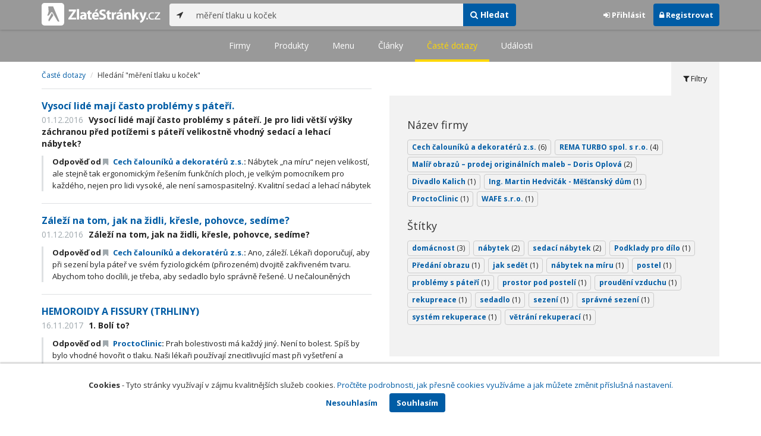

--- FILE ---
content_type: text/html; charset=utf-8
request_url: https://www.zlatestranky.cz/otazky/hledani/m%c4%9b%c5%99en%c3%ad%20tlaku%20u%20ko%c4%8dek
body_size: 10523
content:
<!DOCTYPE html>
<html>
<head>
    
    <meta charset="utf-8" />
    <meta http-equiv="x-ua-compatible" content="ie=edge">
    <meta name="viewport" content="width=device-width, initial-scale=1, maximum-scale=1, user-scalable=0">
    <title>Čast&#233; dotazy - Zlat&#233;Str&#225;nky.cz</title>
        <link rel="apple-touch-icon" sizes="180x180" href="/Content/Img/ZlateStranky/Ico/apple-touch-icon.png">
<link rel="icon" type="image/png" href="/Content/Img/ZlateStranky/Ico/favicon-32x32.png" sizes="32x32">
<link rel="icon" type="image/png" href="/Content/Img/ZlateStranky/Ico/favicon-16x16.png" sizes="16x16">
<link rel="manifest" href="/Content/Img/ZlateStranky/Ico/manifest.json">
<link rel="mask-icon" href="/Content/Img/ZlateStranky/Ico/safari-pinned-tab.svg" color="#000000">
<link rel="shortcut icon" href="/Content/Img/ZlateStranky/Ico/favicon.ico">
<meta name="msapplication-config" content="/Content/Img/ZlateStranky/Ico/browserconfig.xml">
<meta name="theme-color" content="#ffffff">
    <meta name="google-site-verification" content="yfwgqPlI8fB4S4KWaEOPcpgOjOJO2ZIusFMaPTQv2Rc" />
    <meta name="format-detection" content="telephone=no" />
    <link href='https://fonts.googleapis.com/css?family=Open+Sans:400,300,700&subset=latin,latin-ext' rel='stylesheet' type='text/css'>
    <link rel="stylesheet" href="https://maxcdn.bootstrapcdn.com/font-awesome/4.7.0/css/font-awesome.min.css">
    <link href="/Content/css?v=QJRMArdcIFyK8vk7hQPGjoEfnmhUsk3AXhikIFcnplM1" rel="stylesheet"/>

    <link rel="stylesheet" href="/Styles/Decoration">
    <link rel="stylesheet" href="https://cmp.mediatel.cz/Content/UseWidgetCss">
    
                <script>
                    (function (i, s, o, g, r, a, m) {
                        i['GoogleAnalyticsObject'] = r; i[r] = i[r] || function () {
                            (i[r].q = i[r].q || []).push(arguments)
                        }, i[r].l = 1 * new Date(); a = s.createElement(o),
                        m = s.getElementsByTagName(o)[0]; a.async = 1; a.src = g; m.parentNode.insertBefore(a, m)
                    })(window, document, 'script', '//www.google-analytics.com/analytics.js', 'ga');

                    ga('create', 'UA-1540577-1', 'auto');
                    ga('send', 'pageview');
            </script>

</head>
<body id="page-top" class="search search-faqs">
    
    

    
<nav id="navbar-main" class="navbar navbar-default navbar-fixed-top">
    <div class="container">
        <div class="flex-container">
            <div class="flex1">
                    <a class="navbar-brand" href="/" title=""><img src="/Content/Img/ZlateStranky/logo-white.svg" alt="" class="nav-logo" /></a>
            </div>
            <div class="flex2">
                    <form class="navbar-form" action="/Search/All" role="search">
                        <div class="input-group">
                            <div class="input-group-btn">
                                <button class="btn btn-default" id="search-location" type="button"><i class="fa fa-location-arrow"></i></button>
                            </div>
                            <input id="main-search-input" type="text" class="form-control typeahead" data-suggest="profiles" name="q" aria-label="..." placeholder="např. zedník Ostrava" value="měřen&#237; tlaku u koček">
                            <div class="input-group-btn">
                                    <button class="btn btn-primary" name="type" value="Faqs" type="submit"><i class="fa fa-search"></i> Hledat</button>
                            </div>
                            <!-- /btn-group -->
                        </div>
                    </form>
            </div>
            <div class="flex3">
                <div class="dropdown ugc-whoami pull-right">
    <div class="l-no">
        <a class="btn ugc-whoami-login"><i class="fa fa-sign-in"></i> Přihlásit</a>
        <a class="btn btn-primary ugc-whoami-register"><i class="fa fa-lock" aria-hidden="true"></i> Registrovat</a>
    </div>
    <div class="btn-group l-yes">
        <a role="button" data-toggle="dropdown" class="btn dropdown-toggle" href="#"><i class="fa fa-user-circle-o" aria-hidden="true"></i> <span class="ugc-whoami-fullname"></span></a>
        <ul class="dropdown-menu dropdown-menu-right" role="menu">
            <li><span class="ugc-lg-header">Přihlášen jako: <strong class="ugc-whoami-fullname"></strong><br /><em class="ugc-whoami-email"></em></span></li>
            <li><a href="https://cmp.mediatel.cz/">Dashboard</a></li>
            <li><a class="ugc-whoami-manageaccountcredentials">Upravit údaje</a></li>
            <li><a class="ugc-whoami-manageaccountpassword">Změnit heslo</a></li>
            <li><a class="btn btn-danger ugc-whoami-logout"><i class="fa fa-sign-out"></i> Odhlásit</a></li>
        </ul>
    </div>
</div>
            </div>
        </div>
    </div>
</nav>

    

<nav class="navbar navbar-default navbar-sub">
    <ul>
        <li class=""><a href="/firmy/hledani/m%C4%9B%C5%99en%C3%AD%20tlaku%20u%20ko%C4%8Dek">Firmy</a></li>
        <li class=""><a href="/produkty/hledani/m%C4%9B%C5%99en%C3%AD%20tlaku%20u%20ko%C4%8Dek">Produkty</a></li>
        <li class=""><a href="/menu/hledani/m%C4%9B%C5%99en%C3%AD%20tlaku%20u%20ko%C4%8Dek">Menu</a></li>
        <li class=""><a href="/clanky/hledani/m%C4%9B%C5%99en%C3%AD%20tlaku%20u%20ko%C4%8Dek">Články</a></li>
        <li class="active"><a href="/otazky/hledani/m%C4%9B%C5%99en%C3%AD%20tlaku%20u%20ko%C4%8Dek">Časté dotazy</a></li>
        <li class=""><a href="/udalosti/hledani/m%C4%9B%C5%99en%C3%AD%20tlaku%20u%20ko%C4%8Dek">Události</a></li>
    </ul>
</nav>

    <div id="ad-branding">
        <div class="container">
            <div class="row">
                <div class="col-sm-6">
                    <ol class="breadcrumb">
                        <li><a href="/otazky">Čast&#233; dotazy</a></li>
                            <li>Hledání &quot;měřen&#237; tlaku u koček&quot;</li>
                    </ol>
                    <div class="row">
                        <div class="col-sm-12">
                            <ul class="list-results">
                                    <li class="list-faq">
                                        <h3>
        <a href="/profil/H430653/faq/detail/58dde0fa5515ef1d4c959bf5">Vysoc&#237; lid&#233; maj&#237; často probl&#233;my s p&#225;teř&#237;.</a>
</h3>
<p class="question">
    <span class="date">01.12.2016</span> 
Vysoc&#237; lid&#233; maj&#237; často probl&#233;my s p&#225;teř&#237;. Je pro lidi větš&#237; v&#253;šky z&#225;chranou před pot&#237;žemi s p&#225;teř&#237; velikostně vhodn&#253; sedac&#237; a lehac&#237; n&#225;bytek?</p>
<p class="answer">
        <strong>Odpověď od <a href="/profil/H430653"><i class="fa fa-bookmark"></i> Cech čaloun&#237;ků a dekorat&#233;rů z.s.</a>:</strong>
    N&#225;bytek „na m&#237;ru“ nejen velikost&#237;, ale stejně tak ergonomick&#253;m řešen&#237;m funkčn&#237;ch ploch, je velk&#253;m pomocn&#237;kem pro každ&#233;ho, nejen pro lidi vysok&#233;, ale nen&#237; samospasiteln&#253;. Kvalitn&#237; sedac&#237; a lehac&#237; n&#225;bytek je pomocn&#237;kem, když se jej uživatel nauč&#237; spr&#225;vně už&#237;vat (př&#237;klad: špatně nastaven&#225; pracovn&#237; židle nepom&#225;h&#225;, ale naopak může ubližovat). A d&#225;le: člověk nen&#237; pytel kost&#237;, složen&#253; na sedadlo a „n&#225;bytku, starej se“. Člověk se s&#225;m mus&#237; starat, aby zauj&#237;mal a st&#225;le si kontroloval spr&#225;vn&#233; držen&#237; těla při st&#225;n&#237;, sezen&#237;, pr&#225;ci. Vhodn&#253;mi a dobře prov&#225;děn&#253;mi cviky je třeba, aby zpevňoval sv&#233; svaly, &#250;měrn&#253;m pohybem udržoval pružnost těla. Pokud vysok&#253; člověk dok&#225;že zachovat svaly pevn&#233;, pružn&#233;, nejsou u něj rizika bolest&#237; apod. probl&#233;mů p&#225;teře tak velk&#225;, jako u menš&#237;ch lid&#237; s „hadrovit&#253;m“ tělem. Pokud se vysok&#253; člověk vybav&#237; spr&#225;vně zvolen&#253;m n&#225;bytkem (i když poč&#225;tečn&#237; n&#225;klady budou vyšš&#237;), bude udržovat l&#233;kaři doporučen&#253; životn&#237; styl s minimem stresů včetně dostatku sp&#225;nku na kvalitn&#237; lehac&#237; ploše, vytvoř&#237; si předpoklad pro zdrav&#237; i atraktivitu do vysok&#233;ho věku.</p>
                                    </li>
                                    <li class="list-faq">
                                        <h3>
        <a href="/profil/H430653/faq/detail/58dde0fa5515ef1d4c959bf7">Z&#225;lež&#237; na tom, jak na židli, křesle, pohovce, sed&#237;me?</a>
</h3>
<p class="question">
    <span class="date">01.12.2016</span> 
Z&#225;lež&#237; na tom, jak na židli, křesle, pohovce, sed&#237;me?</p>
<p class="answer">
        <strong>Odpověď od <a href="/profil/H430653"><i class="fa fa-bookmark"></i> Cech čaloun&#237;ků a dekorat&#233;rů z.s.</a>:</strong>
    Ano, z&#225;lež&#237;. L&#233;kaři doporučuj&#237;, aby při sezen&#237; byla p&#225;teř ve sv&#233;m fyziologick&#233;m (přirozen&#233;m) dvojitě zakřiven&#233;m tvaru. Abychom toho doc&#237;lili, je třeba, aby sedadlo bylo spr&#225;vně řešen&#233;. U nečalouněn&#253;ch sedadel se m&#225; plocha sedadla v zadn&#237; č&#225;sti plynule zvedat v &#250;hlu cca 30 stupňů. Vidět je to na historick&#253;ch tramvajov&#253;ch nebo železničn&#237;ch sedadlech, nebo na „škamn&#225;ch“, tedy školn&#237;ch lavic&#237;ch z dob Rakouska-Uherska a prvn&#237; republiky. U čalouněn&#253;ch sedadel se toho dociluje vhodnou volbou materi&#225;lů a konstrukc&#237; čalouněn&#237;.  Takže na pohled nic nepozorujeme, až po usednut&#237; zjist&#237;me, zda je sedadlo spr&#225;vně řešen&#233;. Sedadlo, jeho řešen&#237;, je z&#225;klad pro tvar cel&#233; p&#225;teře. Bedern&#237; opěrka je pomocn&#233;, i když důležit&#233;, zař&#237;zen&#237;.</p>
                                    </li>
                                    <li class="list-faq">
                                        <h3>
        <a href="/profil/H896913/faq/detail/5a0d8565a6da3951b8f214b7">HEMOROIDY A FISSURY (TRHLINY)</a>
</h3>
<p class="question">
    <span class="date">16.11.2017</span> 
1. Bol&#237; to?</p>
<p class="answer">
        <strong>Odpověď od <a href="/profil/H896913"><i class="fa fa-bookmark"></i> ProctoClinic</a>:</strong>
    Prah bolestivosti m&#225; každ&#253; jin&#253;. Nen&#237; to bolest. Sp&#237;š by bylo vhodn&#233; hovořit o tlaku. Naši l&#233;kaři použ&#237;vaj&#237; znecitlivuj&#237;c&#237; mast při vyšetřen&#237; a z&#225;kroku.</p>
                                    </li>
                                    <li class="list-faq">
                                        <h3>
        <a href="/profil/N10846/faq/detail/5a82b600ba1e98670c657b05">Akceptujeme</a>
</h3>
<p class="question">
    <span class="date">13.02.2018</span> 
Č&#237;m mohou host&#233; u n&#225;s platit?</p>
<p class="answer">
        <strong>Odpověď od <a href="/profil/N10846"><i class="fa fa-bookmark"></i> Ing. Martin Hedvič&#225;k - Měšťansk&#253; dům</a>:</strong>
    Akceptujeme kreditn&#237; karty, stravenky a samozřejmě hotovost.</p>
                                    </li>
                                    <li class="list-faq">
                                        <h3>
        <a href="/profil/H270062/faq/detail/5aabc1864e4ed502404f0cc5">Co je turbodmychadlo?</a>
</h3>
<p class="question">
    <span class="date">16.03.2018</span> 
CO JE HYBRIDN&#205; TURBODMYCHADLO?</p>
<p class="answer">
        <strong>Odpověď od <a href="/profil/H270062"><i class="fa fa-bookmark"></i> REMA TURBO spol. s r.o.</a>:</strong>
    Je to speci&#225;ln&#237; turbodmychadlo, kter&#233; kombinuje rychl&#253; n&#225;stup tlaku a tedy zrychlen&#237; v n&#237;zk&#253;ch ot&#225;čk&#225;ch s velk&#253;m průtokem vzduchu pro větš&#237; v&#253;kon ve vyšš&#237;ch ot&#225;čk&#225;ch.Použ&#237;v&#225; se v tuningu, když doch&#225;z&#237; k přehr&#225;n&#237; software řid&#237;c&#237; jednotky,př&#237;padně k v&#253;měně vstřikovac&#237;ch trysek.</p>
                                    </li>
                                    <li class="list-faq">
                                        <h3>
        <a href="/profil/H270062/faq/detail/5aabc1be4e4ed502404f0d38">Ložiska a ot&#225;čky?</a>
</h3>
<p class="question">
    <span class="date">16.03.2018</span> 
JAK&#193; LOŽISKA SNESOU TAK ENORMN&#205; OT&#193;ČKY PŘI VYSOK&#221;CH TEPLOT&#193;CH?</p>
<p class="answer">
        <strong>Odpověď od <a href="/profil/H270062"><i class="fa fa-bookmark"></i> REMA TURBO spol. s r.o.</a>:</strong>
    U s&#233;riov&#253;ch turbodmychadel se jedn&#225; o plovouc&#237; kluzn&#225; ložiska ze speci&#225;ln&#237; slitiny (n&#225;kl.automobily), u os. automobilů (VNT turbodmychadel) se jedn&#225; o 1 ložisko s dvěma činn&#253;mi plochami, kter&#233; je jištěno proti rotaci a pohybuje se pouze rotor.

U speci&#225;ln&#237;ch turbodmychadel pro tuning a motoristick&#253; sport se použ&#237;vaj&#237; kuličkov&#225; ložiska, kter&#225; maj&#237; větš&#237; &#250;nosnost a hlavně d&#237;ky valiv&#233;mu odporu (v&#253;razně nižš&#237; než třen&#237; u kluzn&#253;ch ložisek) maj&#237; v&#253;razně rychlejš&#237; odezvu (response) při n&#225;běhu ot&#225;ček.</p>
                                    </li>
                                    <li class="list-faq">
                                        <h3>
        <a href="/profil/H270062/faq/detail/5aabc1d06193320c04ce5732">Pneumatick&#233; ventily?</a>
</h3>
<p class="question">
    <span class="date">16.03.2018</span> 
JSOU PNEUMATICK&#201; VENTILY – ACTUATORY PRO RŮZN&#193; TURBODMYCHADLA STEJN&#201;? (NAVENEK VYPADAJ&#205; SHODNĚ)</p>
<p class="answer">
        <strong>Odpověď od <a href="/profil/H270062"><i class="fa fa-bookmark"></i> REMA TURBO spol. s r.o.</a>:</strong>
    Ne – každ&#253; m&#225; jin&#253; otev&#237;rac&#237; tlak a rychlost.</p>
                                    </li>
                                    <li class="list-faq">
                                        <h3>
        <a href="/profil/H270062/faq/detail/5aabc207ba1e976074ef1cfc">Nouzov&#253; režim?</a>
</h3>
<p class="question">
    <span class="date">16.03.2018</span> 
MOTOR PAD&#193; DO NOUZOV&#201;HO REŽIMU (ZPRAVIDLA PŘI AKCELERACI), PO VYPNUT&#205; KL&#205;ČKU ZAPALOV&#193;N&#205; SE Z&#193;VADA ZTRAT&#205;. JE PŘ&#205;ČINOU TURBO ?</p>
<p class="answer">
        <strong>Odpověď od <a href="/profil/H270062"><i class="fa fa-bookmark"></i> REMA TURBO spol. s r.o.</a>:</strong>
    Problem je v 95% v turbodmychadle (5% připad&#225; na špatnou funkci v&#225;hy vzduchu , nebo senzoru pln&#237;c&#237;ho tlaku) – špatn&#225; funkce regulace nakl&#225;pěn&#237; lopatek, což způsob&#237; překročen&#237;, nebo nedosažen&#237; meze pln&#237;c&#237;ho tlaku a řid&#237;c&#237; jednotka nastav&#237; &quot;nouzov&#253; režim.&quot;

Typick&#225;  a velmi nebezpečn&#225;  z&#225;vada pro VNT-VGT turbodmychadla , protože k n&#237; doch&#225;z&#237; zpravidla při akceleraci při předj&#237;žděn&#237;.

Jej&#237; 100% odstraněn&#237; spoč&#237;v&#225; v demont&#225;ži lopatkov&#233;ho mechanismu , zalapov&#225;n&#237; dosedac&#237;ch ploch a opětovn&#233;m seř&#237;zen&#237; min. průtoku na zkušebn&#237;m standu. Tzv. &quot;rozh&#253;b&#225;n&#237; mechanismu&quot; pomoc&#237; prostř&#237;knut&#237; turb&#237;nov&#233; skř&#237;ně je velice kr&#225;tkodob&#233; řešen&#237;.</p>
                                    </li>
                                    <li class="list-faq">
                                        <h3>
        <a href="/profil/N10392/faq/detail/5b504eb96193324c58110910">Rekuperace</a>
</h3>
<p class="question">
    <span class="date">19.07.2018</span> 
Můžu si otevř&#237;t okna, když je rekuperačn&#237; jednotka v provozu?</p>
<p class="answer">
        <strong>Odpověď od <a href="/profil/N10392"><i class="fa fa-bookmark"></i> WAFE s.r.o.</a>:</strong>
    Okna si samozřejmě otevř&#237;t můžete! Pokud to však uděl&#225;te v zimě, syst&#233;m rekuperace ztr&#225;c&#237; smysl. Nav&#237;c, po instalaci syst&#233;mu zjist&#237;te, že doma m&#225;te tak svěž&#237; vzduch, že v&#225;s ani nenapadne okno otevř&#237;t.

Většina z n&#225;s nežije na hor&#225;ch ani u moře a otevřen&#233; okno a průvan zejm&#233;na ve městech a při nepř&#237;zniv&#253;ch klimatick&#253;ch podm&#237;nk&#225;ch znamen&#225; nechat dovnitř proniknout prach, smog, alergeny, a nikoli čerstv&#253; svěž&#237; vzduch.</p>
                                    </li>
                                    <li class="list-faq">
                                        <h3>
        <a href="/profil/H1770043/faq/detail/5be9d04a4e4ed485b07a4172">3. bod: N&#225;vrhy malby</a>
</h3>
<p class="question">
    <span class="date">12.11.2018</span> 
N&#225;vrhy</p>
<p class="answer">
        <strong>Odpověď od <a href="/profil/H1770043"><i class="fa fa-bookmark"></i> Mal&#237;ř obrazů – prodej origin&#225;ln&#237;ch maleb – Doris  Oplov&#225;</a>:</strong>
    Nyn&#237; V&#225;m zpracuji jeden či v&#237;ce n&#225;vrhů. Opět z&#225;lež&#237; na konkr&#233;tn&#237; zak&#225;zce. Někdy je nab&#237;ledni
jasn&#233; co si přejete a n&#225;vrhu dokonce ani nen&#237; třeba (např. u zpracov&#225;n&#237; fotografie). Jindy zas
Vaš&#237; představě mus&#237;me trochu pomoci, aby se dala uchopit re&#225;ln&#253;mi rozměry času, barev a plochy.
Pokud se z jednoho n&#225;vrhu stane V&#225;š favorit, tak domluv&#237;me z&#225;lohu a můžeme se rovnou pustit
do tvorby. Pokud se V&#225;m nic z n&#225;vrhů l&#237;bit nebude, jsou dvě možnosti. Buď budeme pokračovat
dalš&#237;mi n&#225;vrhy, nebo spolupr&#225;ci ukonč&#237;me za cenu skicovn&#233;ho.</p>
                                    </li>
                            </ul>
                        </div>
                    </div>
                    

<div class="row text-center">
    <div class="col-md-12">
        <nav>
            <ul class="pagination">
<li class="disabled"><a href="/otazky/hledani/m%C4%9B%C5%99en%C3%AD%20tlaku%20u%20ko%C4%8Dek">&lt;</a></li><li class="disabled"><a href="#">&#171;</a></li><li class="active"><a href="#">1</a></li><li><a href="/otazky/hledani/m%C4%9B%C5%99en%C3%AD%20tlaku%20u%20ko%C4%8Dek/2">2</a></li><li><a href="/otazky/hledani/m%C4%9B%C5%99en%C3%AD%20tlaku%20u%20ko%C4%8Dek/2">&#187;</a></li><li><a href="/otazky/hledani/m%C4%9B%C5%99en%C3%AD%20tlaku%20u%20ko%C4%8Dek/2">&gt;</a></li>            </ul>
        </nav>
    </div>
</div>



                </div>
                <aside class="col-sm-6">
                    <ul role="tablist" class="nav nav-tabs" id="tabs">
                        <li class="active" role="presentation"><a data-toggle="tab" role="tab" aria-controls="home" href="#filter"><i class="fa fa-filter"></i> Filtry</a></li>
                    </ul>
                    <div class="tab-content">
                        <div id="filter" class="tab-pane pad30 active" role="tabpanel">

                                    <section class="tagcloud">
                                        <h4>N&#225;zev firmy</h4>
                                            <a class="tag" rel="nofollow" href="/otazky/hledani/m%C4%9B%C5%99en%C3%AD%20tlaku%20u%20ko%C4%8Dek?sp=[base64]">Cech čaloun&#237;ků a dekorat&#233;rů z.s. <span>(6)</span></a>
                                            <a class="tag" rel="nofollow" href="/otazky/hledani/m%C4%9B%C5%99en%C3%AD%20tlaku%20u%20ko%C4%8Dek?sp=[base64]">REMA TURBO spol. s r.o. <span>(4)</span></a>
                                            <a class="tag" rel="nofollow" href="/otazky/hledani/m%C4%9B%C5%99en%C3%AD%20tlaku%20u%20ko%C4%8Dek?sp=[base64]">Mal&#237;ř obrazů – prodej origin&#225;ln&#237;ch maleb – Doris  Oplov&#225; <span>(2)</span></a>
                                            <a class="tag" rel="nofollow" href="/otazky/hledani/m%C4%9B%C5%99en%C3%AD%20tlaku%20u%20ko%C4%8Dek?sp=[base64]">Divadlo Kalich <span>(1)</span></a>
                                            <a class="tag" rel="nofollow" href="/otazky/hledani/m%C4%9B%C5%99en%C3%AD%20tlaku%20u%20ko%C4%8Dek?sp=[base64]">Ing. Martin Hedvič&#225;k - Měšťansk&#253; dům <span>(1)</span></a>
                                            <a class="tag" rel="nofollow" href="/otazky/hledani/m%C4%9B%C5%99en%C3%AD%20tlaku%20u%20ko%C4%8Dek?sp=[base64]">ProctoClinic <span>(1)</span></a>
                                            <a class="tag" rel="nofollow" href="/otazky/hledani/m%C4%9B%C5%99en%C3%AD%20tlaku%20u%20ko%C4%8Dek?sp=[base64]">WAFE s.r.o. <span>(1)</span></a>
                                    </section>
                                    <section class="tagcloud">
                                        <h4>Št&#237;tky</h4>
                                            <a class="tag" rel="nofollow" href="/otazky/hledani/m%C4%9B%C5%99en%C3%AD%20tlaku%20u%20ko%C4%8Dek?sp=[base64]">dom&#225;cnost <span>(3)</span></a>
                                            <a class="tag" rel="nofollow" href="/otazky/hledani/m%C4%9B%C5%99en%C3%AD%20tlaku%20u%20ko%C4%8Dek?sp=[base64]">n&#225;bytek <span>(2)</span></a>
                                            <a class="tag" rel="nofollow" href="/otazky/hledani/m%C4%9B%C5%99en%C3%AD%20tlaku%20u%20ko%C4%8Dek?sp=[base64]">sedac&#237; n&#225;bytek <span>(2)</span></a>
                                            <a class="tag" rel="nofollow" href="/otazky/hledani/m%C4%9B%C5%99en%C3%AD%20tlaku%20u%20ko%C4%8Dek?sp=[base64]">Podklady pro d&#237;lo <span>(1)</span></a>
                                            <a class="tag" rel="nofollow" href="/otazky/hledani/m%C4%9B%C5%99en%C3%AD%20tlaku%20u%20ko%C4%8Dek?sp=[base64]">Před&#225;n&#237; obrazu <span>(1)</span></a>
                                            <a class="tag" rel="nofollow" href="/otazky/hledani/m%C4%9B%C5%99en%C3%AD%20tlaku%20u%20ko%C4%8Dek?sp=[base64]">jak sedět <span>(1)</span></a>
                                            <a class="tag" rel="nofollow" href="/otazky/hledani/m%C4%9B%C5%99en%C3%AD%20tlaku%20u%20ko%C4%8Dek?sp=[base64]">n&#225;bytek na m&#237;ru <span>(1)</span></a>
                                            <a class="tag" rel="nofollow" href="/otazky/hledani/m%C4%9B%C5%99en%C3%AD%20tlaku%20u%20ko%C4%8Dek?sp=[base64]">postel <span>(1)</span></a>
                                            <a class="tag" rel="nofollow" href="/otazky/hledani/m%C4%9B%C5%99en%C3%AD%20tlaku%20u%20ko%C4%8Dek?sp=[base64]">probl&#233;my s p&#225;teř&#237; <span>(1)</span></a>
                                            <a class="tag" rel="nofollow" href="/otazky/hledani/m%C4%9B%C5%99en%C3%AD%20tlaku%20u%20ko%C4%8Dek?sp=[base64]">prostor pod postel&#237; <span>(1)</span></a>
                                            <a class="tag" rel="nofollow" href="/otazky/hledani/m%C4%9B%C5%99en%C3%AD%20tlaku%20u%20ko%C4%8Dek?sp=[base64]">prouděn&#237; vzduchu <span>(1)</span></a>
                                            <a class="tag" rel="nofollow" href="/otazky/hledani/m%C4%9B%C5%99en%C3%AD%20tlaku%20u%20ko%C4%8Dek?sp=[base64]">rekupreace <span>(1)</span></a>
                                            <a class="tag" rel="nofollow" href="/otazky/hledani/m%C4%9B%C5%99en%C3%AD%20tlaku%20u%20ko%C4%8Dek?sp=[base64]">sedadlo <span>(1)</span></a>
                                            <a class="tag" rel="nofollow" href="/otazky/hledani/m%C4%9B%C5%99en%C3%AD%20tlaku%20u%20ko%C4%8Dek?sp=[base64]">sezen&#237; <span>(1)</span></a>
                                            <a class="tag" rel="nofollow" href="/otazky/hledani/m%C4%9B%C5%99en%C3%AD%20tlaku%20u%20ko%C4%8Dek?sp=[base64]">spr&#225;vn&#233; sezen&#237; <span>(1)</span></a>
                                            <a class="tag" rel="nofollow" href="/otazky/hledani/m%C4%9B%C5%99en%C3%AD%20tlaku%20u%20ko%C4%8Dek?sp=[base64]">syst&#233;m rekuperace <span>(1)</span></a>
                                            <a class="tag" rel="nofollow" href="/otazky/hledani/m%C4%9B%C5%99en%C3%AD%20tlaku%20u%20ko%C4%8Dek?sp=[base64]">větr&#225;n&#237; rekuperac&#237; <span>(1)</span></a>
                                    </section>
                        </div>
                    </div>
                </aside>
            </div>
        </div>
    </div>

    <!-- Placeholder AdOcean_Slave_SEARCH_BRANDING -->
        <div class="banner" id="adoceanczmmdfdshmna"></div>




    <section id="global-addcompany">
    <div class="container">
        <div class="row">
            <div class="span12 ugc-whoami" style="text-align:center">
                <p>Chcete přidat firmu do katalogu? <span class="number"><b class="black">Volejte 771&nbsp;270&nbsp;421</b></span> nebo&nbsp;stiskněte tlačítko <a class="btn btn-success" href="https://content-cmp.mediatel.cz/Listing/New?returnUrl=https%3a%2f%2fwww.zlatestranky.cz%2fotazky%2fhledani%2fm%c4%9b%c5%99en%c3%ad+tlaku+u+ko%c4%8dek" title="Přidat firmu do Zlat&#253;ch str&#225;nek zcela zdarma"><span class="l-yes">Přidat firmu</span><span class="l-no">Přihl&#225;sit se a přidat firmu</span></a></p>
            </div>
        </div>
    </div>
</section>

<footer class="container-fluid">
    <div class="row">
        <div class="container">
            <div class="row">
                <div class="col-sm-3 col-xs-6">
                    <ul class="ugc-footer">
                        <li>
                            <h5>Mediatel</h5>
                        </li>
                        <li><a href="https://www.mediatel.cz/produkty/kontakt/">Kontakt</a></li>
                        <li><a href="https://www.mediatel.cz/reference/">Reference</a></li>
                        <li><a href="https://www.mediatel.cz/o-nas/obchodni-podminky/">Obchodní podmínky</a></li>
                    </ul>
                </div>
                <div class="col-sm-3 col-xs-6">
                    <ul class="ugc-footer">
                        <li>
                            <h5>Produkty</h5>
                        </li>
                        <li><a href="https://www.mediatel.cz/produkty/internetove-stranky/">Internet123.cz</a></li>
                        <li><a href="https://www.mediatel.cz/produkty/online-katalogy-2/">Online katalogy</a></li>
                        <li><a href="https://www.mediatel.cz/produkty/ppc-kampane/">PPC kampaně</a></li>
                        <li><a href="https://www.mediatel.cz/produkty/socialni-site/">Sociální sítě</a></li>
                    </ul>
                </div>
                <div class="col-sm-3 col-xs-6">
                    <ul class="ugc-footer">
                        <li>
                            <h5>Služby</h5>
                        </li>
                        <li><a href="https://www.mediatel.cz/sluzby/mobilni-aplikace-ke-stazeni/">Mobilní aplikace ke stažení</a></li>
                        <li><a href="https://www.mediatel.cz/produkty/online-katalogy/">Online katalogy</a></li>
                        <li><a href="https://www.mediatel.cz/sluzby/digital-presence-management/">Digital Presence Management</a></li>
                        <li><a href="https://www.mediatel.cz/sluzby/vice-zakazniku/">Více zákazníků</a></li>
                    </ul>
                </div>
                <div class="col-sm-3 col-xs-6">
                    <ul class="ugc-footer">
                        <li>
                            <h5>Sledujte nás</h5>
                        </li>
                        <li><a target="_blank" href="https://www.facebook.com/mediatel.cz"><i class="fa fa-facebook-square"></i>Facebook</a></li>
                        <li><a target="_blank" href="https://twitter.com/MEDIATEL_CZ"><i class="fa fa-twitter"></i>Twitter</a></li>
                        <li><a target="_blank" href="https://www.linkedin.com/company/mediatel-spol.-s-r.o."><i class="fa fa-linkedin-square"></i>LinkedIn</a></li>
                    </ul>
                </div>
            </div>
            <div class="row">
                <div class="col-md-12 text-center">
                    <p>
                        <strong>&copy; 2026 MEDIATEL&nbsp;CZ, s.r.o.,</strong> Za Potokem&nbsp;46/4, 106&nbsp;00 Praha&nbsp;10, tel.: +420&nbsp;771&nbsp;270&nbsp;421,
                        verze 1.29.0.143, <a href="/Cookies">Cookies</a>
                    </p>
                </div>
            </div>
        </div>
    </div>
</footer>
    <div class="cookie-info">
        <div class="container">
          <div class="row text-center">
            <p>
              <strong>Cookies</strong> -
              Tyto stránky využívají v zájmu kvalitnějších služeb cookies. <a class="show-modal-cmp" data-widget-title="Cookies na Zlat&#233;Str&#225;nky.cz" data-widget-src="https://cmp.mediatel.cz/Widget/Article?slug=pouzivani-cookies-na-zlatestranky-cz" href="/Cookies" title="Cookies na Zlat&#233;Str&#225;nky.cz">Pročtěte podrobnosti, jak přesně cookies využíváme a jak můžete změnit příslušná nastavení.</a>
            </p>
            <p>
              <a class="btn btn-acceptcookies-no" href="/Cookies/Disagree?returnUrl=https%3A%2F%2Fwww.zlatestranky.cz%2Fotazky%2Fhledani%2Fm%C4%9B%C5%99en%C3%AD%20tlaku%20u%20ko%C4%8Dek">Nesouhlasím</a> <a class="btn btn-primary btn-acceptcookies-yes" href="/Cookies/Agree?returnUrl=https%3A%2F%2Fwww.zlatestranky.cz%2Fotazky%2Fhledani%2Fm%C4%9B%C5%99en%C3%AD%20tlaku%20u%20ko%C4%8Dek">Souhlasím</a>
            </p>
          </div>
        </div>
    </div>


<script src="/Scripts/js?v=dadcRriRvySnSjf3suP_XTLsJRX9kFB0N3yC8U8yj2I1"></script>

    <script src="https://cmp.mediatel.cz/Script/UgcHelpers"></script>
    <script src="https://cmp.mediatel.cz/UseWidgetScript"></script>

    
    <script>
            var Stats = Stats || {};
            Stats.Category = "SearchFaqs";
            Stats.EventData = {"h":16,"s":"měření tlaku u koček","l":"58dde0fa5515ef1d4c959bf5|58dde0fa5515ef1d4c959bf7|5a0d8565a6da3951b8f214b7|5a82b600ba1e98670c657b05|5aabc1864e4ed502404f0cc5|5aabc1be4e4ed502404f0d38|5aabc1d06193320c04ce5732|5aabc207ba1e976074ef1cfc|5b504eb96193324c58110910|5be9d04a4e4ed485b07a4172"};
            $(document).ready(function () {
                Stats.TrackEvent(Stats.Category, 'Load', JSON.stringify(Stats.EventData));
            });
    </script>

                <script type="text/javascript" src="//cz.adocean.pl/files/js/ado.js"></script>
            <script type="text/javascript">
                /* (c)AdOcean 2003-2016 */
                if (typeof ado !== "object") { ado = {}; ado.config = ado.preview = ado.placement = ado.master = ado.slave = function () { }; }
                ado.config({ mode: "new", xml: false, characterEncoding: true });
                ado.preview({ enabled: false, emiter: "cz.adocean.pl", id: "qyqsIrcWTUOUVS3gvrLS7VfVQXyYVocouDa6TTtO.Yb.t7" });
                /* AdOcean_Master_SEARCH */

ado.master({ id: 'Oe72pgD2MghXvaBl0iICG3GS8ziH_LIbqaNJ0jZ_RsP.l7', server: 'cz.adocean.pl' ,vars: {nc: '1'} });            </script>

        <!-- Script AdOcean_Slave_SEARCH_BRANDING -->
        <script>
                    if (typeof ado.slave != "undefined") {
                        ado.slave('adoceanczmmdfdshmna', { myMaster: 'Oe72pgD2MghXvaBl0iICG3GS8ziH_LIbqaNJ0jZ_RsP.l7' });
                    }
        </script>

        <!-- Script AdOcean_Slave_SEARCH_PREFERENTIALLISTING -->
        <script>
                    if (typeof ado.slave != "undefined") {
                        ado.slave('adoceanczodrlkvlmoq', { myMaster: 'Oe72pgD2MghXvaBl0iICG3GS8ziH_LIbqaNJ0jZ_RsP.l7' });
                    }
        </script>

        <!-- Script AdOcean_Slave_SEARCH_WALLPAPER -->
        <script>
                    if (typeof ado.slave != "undefined") {
                        ado.slave('adoceanczrckfhishpv', { myMaster: 'Oe72pgD2MghXvaBl0iICG3GS8ziH_LIbqaNJ0jZ_RsP.l7' });
                    }
        </script>




</body>
</html>

--- FILE ---
content_type: application/javascript; charset=utf-8
request_url: https://sso.mediatel.cz/Account/WhoAmI?callback=jQuery31106978724644653513_1769656336782
body_size: 72
content:
jQuery31106978724644653513_1769656336782({"IsLogged":false,"FullName":null,"Email":null,"LogoutUrl":null,"LoginUrl":"https://sso.mediatel.cz/cs-CZ/Account/Login","RegisterAccountUrl":"https://sso.mediatel.cz/cs-CZ/Account/Register","ManageAccountPasswordUrl":null,"ManageAccountCredentialsUrl":null,"DateTime":"2026-01-29T04:12:18.2474481+01:00","Culture":"cs-CZ","TermsAndConditionsAcceptedOn":null});